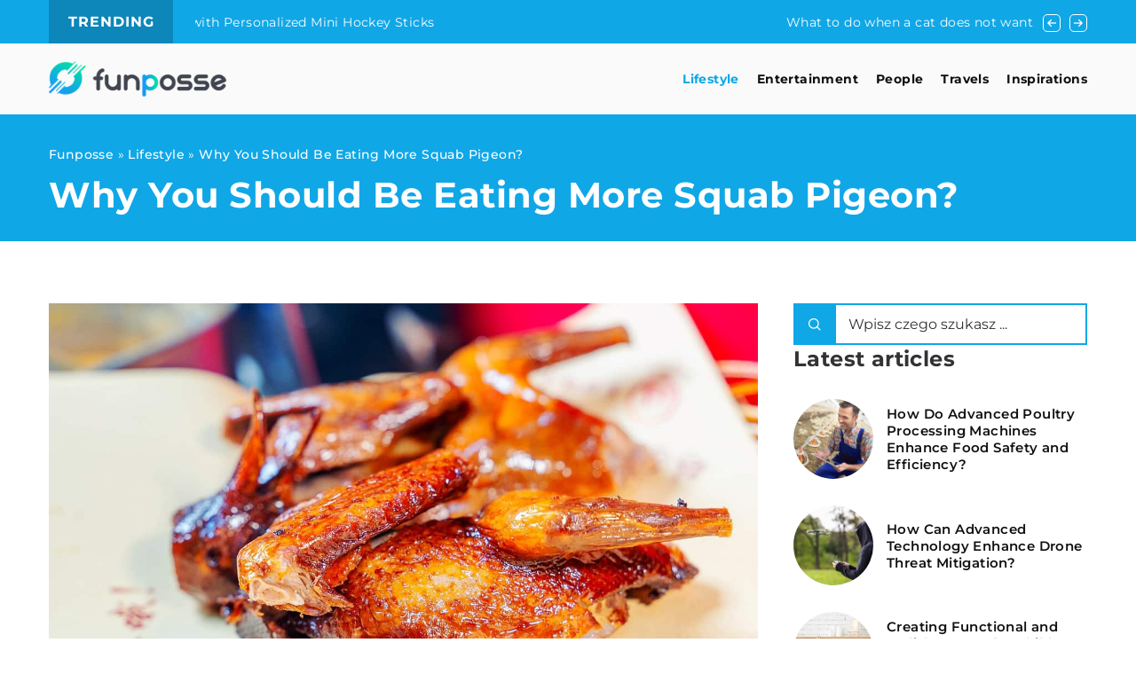

--- FILE ---
content_type: text/html; charset=UTF-8
request_url: https://funposse.com/why-you-should-be-eating-more-squab-pigeon/
body_size: 17657
content:
<!DOCTYPE html>
<html lang="en">
<head><meta charset="UTF-8"><script>if(navigator.userAgent.match(/MSIE|Internet Explorer/i)||navigator.userAgent.match(/Trident\/7\..*?rv:11/i)){var href=document.location.href;if(!href.match(/[?&]nowprocket/)){if(href.indexOf("?")==-1){if(href.indexOf("#")==-1){document.location.href=href+"?nowprocket=1"}else{document.location.href=href.replace("#","?nowprocket=1#")}}else{if(href.indexOf("#")==-1){document.location.href=href+"&nowprocket=1"}else{document.location.href=href.replace("#","&nowprocket=1#")}}}}</script><script>(()=>{class RocketLazyLoadScripts{constructor(){this.v="1.2.6",this.triggerEvents=["keydown","mousedown","mousemove","touchmove","touchstart","touchend","wheel"],this.userEventHandler=this.t.bind(this),this.touchStartHandler=this.i.bind(this),this.touchMoveHandler=this.o.bind(this),this.touchEndHandler=this.h.bind(this),this.clickHandler=this.u.bind(this),this.interceptedClicks=[],this.interceptedClickListeners=[],this.l(this),window.addEventListener("pageshow",(t=>{this.persisted=t.persisted,this.everythingLoaded&&this.m()})),this.CSPIssue=sessionStorage.getItem("rocketCSPIssue"),document.addEventListener("securitypolicyviolation",(t=>{this.CSPIssue||"script-src-elem"!==t.violatedDirective||"data"!==t.blockedURI||(this.CSPIssue=!0,sessionStorage.setItem("rocketCSPIssue",!0))})),document.addEventListener("DOMContentLoaded",(()=>{this.k()})),this.delayedScripts={normal:[],async:[],defer:[]},this.trash=[],this.allJQueries=[]}p(t){document.hidden?t.t():(this.triggerEvents.forEach((e=>window.addEventListener(e,t.userEventHandler,{passive:!0}))),window.addEventListener("touchstart",t.touchStartHandler,{passive:!0}),window.addEventListener("mousedown",t.touchStartHandler),document.addEventListener("visibilitychange",t.userEventHandler))}_(){this.triggerEvents.forEach((t=>window.removeEventListener(t,this.userEventHandler,{passive:!0}))),document.removeEventListener("visibilitychange",this.userEventHandler)}i(t){"HTML"!==t.target.tagName&&(window.addEventListener("touchend",this.touchEndHandler),window.addEventListener("mouseup",this.touchEndHandler),window.addEventListener("touchmove",this.touchMoveHandler,{passive:!0}),window.addEventListener("mousemove",this.touchMoveHandler),t.target.addEventListener("click",this.clickHandler),this.L(t.target,!0),this.S(t.target,"onclick","rocket-onclick"),this.C())}o(t){window.removeEventListener("touchend",this.touchEndHandler),window.removeEventListener("mouseup",this.touchEndHandler),window.removeEventListener("touchmove",this.touchMoveHandler,{passive:!0}),window.removeEventListener("mousemove",this.touchMoveHandler),t.target.removeEventListener("click",this.clickHandler),this.L(t.target,!1),this.S(t.target,"rocket-onclick","onclick"),this.M()}h(){window.removeEventListener("touchend",this.touchEndHandler),window.removeEventListener("mouseup",this.touchEndHandler),window.removeEventListener("touchmove",this.touchMoveHandler,{passive:!0}),window.removeEventListener("mousemove",this.touchMoveHandler)}u(t){t.target.removeEventListener("click",this.clickHandler),this.L(t.target,!1),this.S(t.target,"rocket-onclick","onclick"),this.interceptedClicks.push(t),t.preventDefault(),t.stopPropagation(),t.stopImmediatePropagation(),this.M()}O(){window.removeEventListener("touchstart",this.touchStartHandler,{passive:!0}),window.removeEventListener("mousedown",this.touchStartHandler),this.interceptedClicks.forEach((t=>{t.target.dispatchEvent(new MouseEvent("click",{view:t.view,bubbles:!0,cancelable:!0}))}))}l(t){EventTarget.prototype.addEventListenerWPRocketBase=EventTarget.prototype.addEventListener,EventTarget.prototype.addEventListener=function(e,i,o){"click"!==e||t.windowLoaded||i===t.clickHandler||t.interceptedClickListeners.push({target:this,func:i,options:o}),(this||window).addEventListenerWPRocketBase(e,i,o)}}L(t,e){this.interceptedClickListeners.forEach((i=>{i.target===t&&(e?t.removeEventListener("click",i.func,i.options):t.addEventListener("click",i.func,i.options))})),t.parentNode!==document.documentElement&&this.L(t.parentNode,e)}D(){return new Promise((t=>{this.P?this.M=t:t()}))}C(){this.P=!0}M(){this.P=!1}S(t,e,i){t.hasAttribute&&t.hasAttribute(e)&&(event.target.setAttribute(i,event.target.getAttribute(e)),event.target.removeAttribute(e))}t(){this._(this),"loading"===document.readyState?document.addEventListener("DOMContentLoaded",this.R.bind(this)):this.R()}k(){let t=[];document.querySelectorAll("script[type=rocketlazyloadscript][data-rocket-src]").forEach((e=>{let i=e.getAttribute("data-rocket-src");if(i&&!i.startsWith("data:")){0===i.indexOf("//")&&(i=location.protocol+i);try{const o=new URL(i).origin;o!==location.origin&&t.push({src:o,crossOrigin:e.crossOrigin||"module"===e.getAttribute("data-rocket-type")})}catch(t){}}})),t=[...new Map(t.map((t=>[JSON.stringify(t),t]))).values()],this.T(t,"preconnect")}async R(){this.lastBreath=Date.now(),this.j(this),this.F(this),this.I(),this.W(),this.q(),await this.A(this.delayedScripts.normal),await this.A(this.delayedScripts.defer),await this.A(this.delayedScripts.async);try{await this.U(),await this.H(this),await this.J()}catch(t){console.error(t)}window.dispatchEvent(new Event("rocket-allScriptsLoaded")),this.everythingLoaded=!0,this.D().then((()=>{this.O()})),this.N()}W(){document.querySelectorAll("script[type=rocketlazyloadscript]").forEach((t=>{t.hasAttribute("data-rocket-src")?t.hasAttribute("async")&&!1!==t.async?this.delayedScripts.async.push(t):t.hasAttribute("defer")&&!1!==t.defer||"module"===t.getAttribute("data-rocket-type")?this.delayedScripts.defer.push(t):this.delayedScripts.normal.push(t):this.delayedScripts.normal.push(t)}))}async B(t){if(await this.G(),!0!==t.noModule||!("noModule"in HTMLScriptElement.prototype))return new Promise((e=>{let i;function o(){(i||t).setAttribute("data-rocket-status","executed"),e()}try{if(navigator.userAgent.indexOf("Firefox/")>0||""===navigator.vendor||this.CSPIssue)i=document.createElement("script"),[...t.attributes].forEach((t=>{let e=t.nodeName;"type"!==e&&("data-rocket-type"===e&&(e="type"),"data-rocket-src"===e&&(e="src"),i.setAttribute(e,t.nodeValue))})),t.text&&(i.text=t.text),i.hasAttribute("src")?(i.addEventListener("load",o),i.addEventListener("error",(function(){i.setAttribute("data-rocket-status","failed-network"),e()})),setTimeout((()=>{i.isConnected||e()}),1)):(i.text=t.text,o()),t.parentNode.replaceChild(i,t);else{const i=t.getAttribute("data-rocket-type"),s=t.getAttribute("data-rocket-src");i?(t.type=i,t.removeAttribute("data-rocket-type")):t.removeAttribute("type"),t.addEventListener("load",o),t.addEventListener("error",(i=>{this.CSPIssue&&i.target.src.startsWith("data:")?(console.log("WPRocket: data-uri blocked by CSP -> fallback"),t.removeAttribute("src"),this.B(t).then(e)):(t.setAttribute("data-rocket-status","failed-network"),e())})),s?(t.removeAttribute("data-rocket-src"),t.src=s):t.src="data:text/javascript;base64,"+window.btoa(unescape(encodeURIComponent(t.text)))}}catch(i){t.setAttribute("data-rocket-status","failed-transform"),e()}}));t.setAttribute("data-rocket-status","skipped")}async A(t){const e=t.shift();return e&&e.isConnected?(await this.B(e),this.A(t)):Promise.resolve()}q(){this.T([...this.delayedScripts.normal,...this.delayedScripts.defer,...this.delayedScripts.async],"preload")}T(t,e){var i=document.createDocumentFragment();t.forEach((t=>{const o=t.getAttribute&&t.getAttribute("data-rocket-src")||t.src;if(o&&!o.startsWith("data:")){const s=document.createElement("link");s.href=o,s.rel=e,"preconnect"!==e&&(s.as="script"),t.getAttribute&&"module"===t.getAttribute("data-rocket-type")&&(s.crossOrigin=!0),t.crossOrigin&&(s.crossOrigin=t.crossOrigin),t.integrity&&(s.integrity=t.integrity),i.appendChild(s),this.trash.push(s)}})),document.head.appendChild(i)}j(t){let e={};function i(i,o){return e[o].eventsToRewrite.indexOf(i)>=0&&!t.everythingLoaded?"rocket-"+i:i}function o(t,o){!function(t){e[t]||(e[t]={originalFunctions:{add:t.addEventListener,remove:t.removeEventListener},eventsToRewrite:[]},t.addEventListener=function(){arguments[0]=i(arguments[0],t),e[t].originalFunctions.add.apply(t,arguments)},t.removeEventListener=function(){arguments[0]=i(arguments[0],t),e[t].originalFunctions.remove.apply(t,arguments)})}(t),e[t].eventsToRewrite.push(o)}function s(e,i){let o=e[i];e[i]=null,Object.defineProperty(e,i,{get:()=>o||function(){},set(s){t.everythingLoaded?o=s:e["rocket"+i]=o=s}})}o(document,"DOMContentLoaded"),o(window,"DOMContentLoaded"),o(window,"load"),o(window,"pageshow"),o(document,"readystatechange"),s(document,"onreadystatechange"),s(window,"onload"),s(window,"onpageshow");try{Object.defineProperty(document,"readyState",{get:()=>t.rocketReadyState,set(e){t.rocketReadyState=e},configurable:!0}),document.readyState="loading"}catch(t){console.log("WPRocket DJE readyState conflict, bypassing")}}F(t){let e;function i(e){return t.everythingLoaded?e:e.split(" ").map((t=>"load"===t||0===t.indexOf("load.")?"rocket-jquery-load":t)).join(" ")}function o(o){function s(t){const e=o.fn[t];o.fn[t]=o.fn.init.prototype[t]=function(){return this[0]===window&&("string"==typeof arguments[0]||arguments[0]instanceof String?arguments[0]=i(arguments[0]):"object"==typeof arguments[0]&&Object.keys(arguments[0]).forEach((t=>{const e=arguments[0][t];delete arguments[0][t],arguments[0][i(t)]=e}))),e.apply(this,arguments),this}}o&&o.fn&&!t.allJQueries.includes(o)&&(o.fn.ready=o.fn.init.prototype.ready=function(e){return t.domReadyFired?e.bind(document)(o):document.addEventListener("rocket-DOMContentLoaded",(()=>e.bind(document)(o))),o([])},s("on"),s("one"),t.allJQueries.push(o)),e=o}o(window.jQuery),Object.defineProperty(window,"jQuery",{get:()=>e,set(t){o(t)}})}async H(t){const e=document.querySelector("script[data-webpack]");e&&(await async function(){return new Promise((t=>{e.addEventListener("load",t),e.addEventListener("error",t)}))}(),await t.K(),await t.H(t))}async U(){this.domReadyFired=!0;try{document.readyState="interactive"}catch(t){}await this.G(),document.dispatchEvent(new Event("rocket-readystatechange")),await this.G(),document.rocketonreadystatechange&&document.rocketonreadystatechange(),await this.G(),document.dispatchEvent(new Event("rocket-DOMContentLoaded")),await this.G(),window.dispatchEvent(new Event("rocket-DOMContentLoaded"))}async J(){try{document.readyState="complete"}catch(t){}await this.G(),document.dispatchEvent(new Event("rocket-readystatechange")),await this.G(),document.rocketonreadystatechange&&document.rocketonreadystatechange(),await this.G(),window.dispatchEvent(new Event("rocket-load")),await this.G(),window.rocketonload&&window.rocketonload(),await this.G(),this.allJQueries.forEach((t=>t(window).trigger("rocket-jquery-load"))),await this.G();const t=new Event("rocket-pageshow");t.persisted=this.persisted,window.dispatchEvent(t),await this.G(),window.rocketonpageshow&&window.rocketonpageshow({persisted:this.persisted}),this.windowLoaded=!0}m(){document.onreadystatechange&&document.onreadystatechange(),window.onload&&window.onload(),window.onpageshow&&window.onpageshow({persisted:this.persisted})}I(){const t=new Map;document.write=document.writeln=function(e){const i=document.currentScript;i||console.error("WPRocket unable to document.write this: "+e);const o=document.createRange(),s=i.parentElement;let n=t.get(i);void 0===n&&(n=i.nextSibling,t.set(i,n));const c=document.createDocumentFragment();o.setStart(c,0),c.appendChild(o.createContextualFragment(e)),s.insertBefore(c,n)}}async G(){Date.now()-this.lastBreath>45&&(await this.K(),this.lastBreath=Date.now())}async K(){return document.hidden?new Promise((t=>setTimeout(t))):new Promise((t=>requestAnimationFrame(t)))}N(){this.trash.forEach((t=>t.remove()))}static run(){const t=new RocketLazyLoadScripts;t.p(t)}}RocketLazyLoadScripts.run()})();</script>	

	<!-- Global site tag (gtag.js) - Google Analytics -->
	<script type="rocketlazyloadscript" async data-rocket-src="https://www.googletagmanager.com/gtag/js?id=G-4XME6VJ2J8"></script>
<script type="rocketlazyloadscript">
  window.dataLayer = window.dataLayer || [];
  function gtag(){dataLayer.push(arguments);}
  gtag('js', new Date());

  gtag('config', 'G-4XME6VJ2J8');
</script>
	
	<meta name="viewport" content="width=device-width, initial-scale=1">
		<meta name='robots' content='index, follow, max-image-preview:large, max-snippet:-1, max-video-preview:-1' />

	<!-- This site is optimized with the Yoast SEO plugin v23.4 - https://yoast.com/wordpress/plugins/seo/ -->
	<title>Why You Should Be Eating More Squab Pigeon? - Funposse</title>
	<meta name="description" content="Check out our blog article Why You Should Be Eating More Squab Pigeon? ✔️ Expect a solid dose of accurate and informative content!" />
	<link rel="canonical" href="https://funposse.com/why-you-should-be-eating-more-squab-pigeon/" />
	<meta property="og:locale" content="en_US" />
	<meta property="og:type" content="article" />
	<meta property="og:title" content="Why You Should Be Eating More Squab Pigeon? - Funposse" />
	<meta property="og:description" content="Check out our blog article Why You Should Be Eating More Squab Pigeon? ✔️ Expect a solid dose of accurate and informative content!" />
	<meta property="og:url" content="https://funposse.com/why-you-should-be-eating-more-squab-pigeon/" />
	<meta property="og:site_name" content="Funposse" />
	<meta property="og:image" content="https://funposse.com/wp-content/uploads/2022/09/pigeon-g7d3d262e8_1280.jpg" />
	<meta property="og:image:width" content="1280" />
	<meta property="og:image:height" content="809" />
	<meta property="og:image:type" content="image/jpeg" />
	<meta name="author" content="Anika Harvey" />
	<meta name="twitter:card" content="summary_large_image" />
	<meta name="twitter:label1" content="Written by" />
	<meta name="twitter:data1" content="Anika Harvey" />
	<meta name="twitter:label2" content="Est. reading time" />
	<meta name="twitter:data2" content="4 minutes" />
	<script type="application/ld+json" class="yoast-schema-graph">{"@context":"https://schema.org","@graph":[{"@type":"WebPage","@id":"https://funposse.com/why-you-should-be-eating-more-squab-pigeon/","url":"https://funposse.com/why-you-should-be-eating-more-squab-pigeon/","name":"Why You Should Be Eating More Squab Pigeon? - Funposse","isPartOf":{"@id":"https://funposse.com/#website"},"primaryImageOfPage":{"@id":"https://funposse.com/why-you-should-be-eating-more-squab-pigeon/#primaryimage"},"image":{"@id":"https://funposse.com/why-you-should-be-eating-more-squab-pigeon/#primaryimage"},"thumbnailUrl":"https://funposse.com/wp-content/uploads/2022/09/pigeon-g7d3d262e8_1280.jpg","datePublished":"2022-09-26T07:38:30+00:00","dateModified":"2022-09-26T07:38:32+00:00","description":"Check out our blog article Why You Should Be Eating More Squab Pigeon? ✔️ Expect a solid dose of accurate and informative content!","inLanguage":"en-US","potentialAction":[{"@type":"ReadAction","target":["https://funposse.com/why-you-should-be-eating-more-squab-pigeon/"]}]},{"@type":"ImageObject","inLanguage":"en-US","@id":"https://funposse.com/why-you-should-be-eating-more-squab-pigeon/#primaryimage","url":"https://funposse.com/wp-content/uploads/2022/09/pigeon-g7d3d262e8_1280.jpg","contentUrl":"https://funposse.com/wp-content/uploads/2022/09/pigeon-g7d3d262e8_1280.jpg","width":1280,"height":809},{"@type":"WebSite","@id":"https://funposse.com/#website","url":"https://funposse.com/","name":"Funposse","description":"","potentialAction":[{"@type":"SearchAction","target":{"@type":"EntryPoint","urlTemplate":"https://funposse.com/?s={search_term_string}"},"query-input":{"@type":"PropertyValueSpecification","valueRequired":true,"valueName":"search_term_string"}}],"inLanguage":"en-US"}]}</script>
	<!-- / Yoast SEO plugin. -->


<link rel='dns-prefetch' href='//cdnjs.cloudflare.com' />

<!-- funposse.com is managing ads with Advanced Ads 1.54.1 --><!--noptimize--><script id="funpo-ready">
			window.advanced_ads_ready=function(e,a){a=a||"complete";var d=function(e){return"interactive"===a?"loading"!==e:"complete"===e};d(document.readyState)?e():document.addEventListener("readystatechange",(function(a){d(a.target.readyState)&&e()}),{once:"interactive"===a})},window.advanced_ads_ready_queue=window.advanced_ads_ready_queue||[];		</script>
		<!--/noptimize--><style id='wp-emoji-styles-inline-css' type='text/css'>

	img.wp-smiley, img.emoji {
		display: inline !important;
		border: none !important;
		box-shadow: none !important;
		height: 1em !important;
		width: 1em !important;
		margin: 0 0.07em !important;
		vertical-align: -0.1em !important;
		background: none !important;
		padding: 0 !important;
	}
</style>
<style id='classic-theme-styles-inline-css' type='text/css'>
/*! This file is auto-generated */
.wp-block-button__link{color:#fff;background-color:#32373c;border-radius:9999px;box-shadow:none;text-decoration:none;padding:calc(.667em + 2px) calc(1.333em + 2px);font-size:1.125em}.wp-block-file__button{background:#32373c;color:#fff;text-decoration:none}
</style>
<style id='global-styles-inline-css' type='text/css'>
:root{--wp--preset--aspect-ratio--square: 1;--wp--preset--aspect-ratio--4-3: 4/3;--wp--preset--aspect-ratio--3-4: 3/4;--wp--preset--aspect-ratio--3-2: 3/2;--wp--preset--aspect-ratio--2-3: 2/3;--wp--preset--aspect-ratio--16-9: 16/9;--wp--preset--aspect-ratio--9-16: 9/16;--wp--preset--color--black: #000000;--wp--preset--color--cyan-bluish-gray: #abb8c3;--wp--preset--color--white: #ffffff;--wp--preset--color--pale-pink: #f78da7;--wp--preset--color--vivid-red: #cf2e2e;--wp--preset--color--luminous-vivid-orange: #ff6900;--wp--preset--color--luminous-vivid-amber: #fcb900;--wp--preset--color--light-green-cyan: #7bdcb5;--wp--preset--color--vivid-green-cyan: #00d084;--wp--preset--color--pale-cyan-blue: #8ed1fc;--wp--preset--color--vivid-cyan-blue: #0693e3;--wp--preset--color--vivid-purple: #9b51e0;--wp--preset--gradient--vivid-cyan-blue-to-vivid-purple: linear-gradient(135deg,rgba(6,147,227,1) 0%,rgb(155,81,224) 100%);--wp--preset--gradient--light-green-cyan-to-vivid-green-cyan: linear-gradient(135deg,rgb(122,220,180) 0%,rgb(0,208,130) 100%);--wp--preset--gradient--luminous-vivid-amber-to-luminous-vivid-orange: linear-gradient(135deg,rgba(252,185,0,1) 0%,rgba(255,105,0,1) 100%);--wp--preset--gradient--luminous-vivid-orange-to-vivid-red: linear-gradient(135deg,rgba(255,105,0,1) 0%,rgb(207,46,46) 100%);--wp--preset--gradient--very-light-gray-to-cyan-bluish-gray: linear-gradient(135deg,rgb(238,238,238) 0%,rgb(169,184,195) 100%);--wp--preset--gradient--cool-to-warm-spectrum: linear-gradient(135deg,rgb(74,234,220) 0%,rgb(151,120,209) 20%,rgb(207,42,186) 40%,rgb(238,44,130) 60%,rgb(251,105,98) 80%,rgb(254,248,76) 100%);--wp--preset--gradient--blush-light-purple: linear-gradient(135deg,rgb(255,206,236) 0%,rgb(152,150,240) 100%);--wp--preset--gradient--blush-bordeaux: linear-gradient(135deg,rgb(254,205,165) 0%,rgb(254,45,45) 50%,rgb(107,0,62) 100%);--wp--preset--gradient--luminous-dusk: linear-gradient(135deg,rgb(255,203,112) 0%,rgb(199,81,192) 50%,rgb(65,88,208) 100%);--wp--preset--gradient--pale-ocean: linear-gradient(135deg,rgb(255,245,203) 0%,rgb(182,227,212) 50%,rgb(51,167,181) 100%);--wp--preset--gradient--electric-grass: linear-gradient(135deg,rgb(202,248,128) 0%,rgb(113,206,126) 100%);--wp--preset--gradient--midnight: linear-gradient(135deg,rgb(2,3,129) 0%,rgb(40,116,252) 100%);--wp--preset--font-size--small: 13px;--wp--preset--font-size--medium: 20px;--wp--preset--font-size--large: 36px;--wp--preset--font-size--x-large: 42px;--wp--preset--spacing--20: 0.44rem;--wp--preset--spacing--30: 0.67rem;--wp--preset--spacing--40: 1rem;--wp--preset--spacing--50: 1.5rem;--wp--preset--spacing--60: 2.25rem;--wp--preset--spacing--70: 3.38rem;--wp--preset--spacing--80: 5.06rem;--wp--preset--shadow--natural: 6px 6px 9px rgba(0, 0, 0, 0.2);--wp--preset--shadow--deep: 12px 12px 50px rgba(0, 0, 0, 0.4);--wp--preset--shadow--sharp: 6px 6px 0px rgba(0, 0, 0, 0.2);--wp--preset--shadow--outlined: 6px 6px 0px -3px rgba(255, 255, 255, 1), 6px 6px rgba(0, 0, 0, 1);--wp--preset--shadow--crisp: 6px 6px 0px rgba(0, 0, 0, 1);}:where(.is-layout-flex){gap: 0.5em;}:where(.is-layout-grid){gap: 0.5em;}body .is-layout-flex{display: flex;}.is-layout-flex{flex-wrap: wrap;align-items: center;}.is-layout-flex > :is(*, div){margin: 0;}body .is-layout-grid{display: grid;}.is-layout-grid > :is(*, div){margin: 0;}:where(.wp-block-columns.is-layout-flex){gap: 2em;}:where(.wp-block-columns.is-layout-grid){gap: 2em;}:where(.wp-block-post-template.is-layout-flex){gap: 1.25em;}:where(.wp-block-post-template.is-layout-grid){gap: 1.25em;}.has-black-color{color: var(--wp--preset--color--black) !important;}.has-cyan-bluish-gray-color{color: var(--wp--preset--color--cyan-bluish-gray) !important;}.has-white-color{color: var(--wp--preset--color--white) !important;}.has-pale-pink-color{color: var(--wp--preset--color--pale-pink) !important;}.has-vivid-red-color{color: var(--wp--preset--color--vivid-red) !important;}.has-luminous-vivid-orange-color{color: var(--wp--preset--color--luminous-vivid-orange) !important;}.has-luminous-vivid-amber-color{color: var(--wp--preset--color--luminous-vivid-amber) !important;}.has-light-green-cyan-color{color: var(--wp--preset--color--light-green-cyan) !important;}.has-vivid-green-cyan-color{color: var(--wp--preset--color--vivid-green-cyan) !important;}.has-pale-cyan-blue-color{color: var(--wp--preset--color--pale-cyan-blue) !important;}.has-vivid-cyan-blue-color{color: var(--wp--preset--color--vivid-cyan-blue) !important;}.has-vivid-purple-color{color: var(--wp--preset--color--vivid-purple) !important;}.has-black-background-color{background-color: var(--wp--preset--color--black) !important;}.has-cyan-bluish-gray-background-color{background-color: var(--wp--preset--color--cyan-bluish-gray) !important;}.has-white-background-color{background-color: var(--wp--preset--color--white) !important;}.has-pale-pink-background-color{background-color: var(--wp--preset--color--pale-pink) !important;}.has-vivid-red-background-color{background-color: var(--wp--preset--color--vivid-red) !important;}.has-luminous-vivid-orange-background-color{background-color: var(--wp--preset--color--luminous-vivid-orange) !important;}.has-luminous-vivid-amber-background-color{background-color: var(--wp--preset--color--luminous-vivid-amber) !important;}.has-light-green-cyan-background-color{background-color: var(--wp--preset--color--light-green-cyan) !important;}.has-vivid-green-cyan-background-color{background-color: var(--wp--preset--color--vivid-green-cyan) !important;}.has-pale-cyan-blue-background-color{background-color: var(--wp--preset--color--pale-cyan-blue) !important;}.has-vivid-cyan-blue-background-color{background-color: var(--wp--preset--color--vivid-cyan-blue) !important;}.has-vivid-purple-background-color{background-color: var(--wp--preset--color--vivid-purple) !important;}.has-black-border-color{border-color: var(--wp--preset--color--black) !important;}.has-cyan-bluish-gray-border-color{border-color: var(--wp--preset--color--cyan-bluish-gray) !important;}.has-white-border-color{border-color: var(--wp--preset--color--white) !important;}.has-pale-pink-border-color{border-color: var(--wp--preset--color--pale-pink) !important;}.has-vivid-red-border-color{border-color: var(--wp--preset--color--vivid-red) !important;}.has-luminous-vivid-orange-border-color{border-color: var(--wp--preset--color--luminous-vivid-orange) !important;}.has-luminous-vivid-amber-border-color{border-color: var(--wp--preset--color--luminous-vivid-amber) !important;}.has-light-green-cyan-border-color{border-color: var(--wp--preset--color--light-green-cyan) !important;}.has-vivid-green-cyan-border-color{border-color: var(--wp--preset--color--vivid-green-cyan) !important;}.has-pale-cyan-blue-border-color{border-color: var(--wp--preset--color--pale-cyan-blue) !important;}.has-vivid-cyan-blue-border-color{border-color: var(--wp--preset--color--vivid-cyan-blue) !important;}.has-vivid-purple-border-color{border-color: var(--wp--preset--color--vivid-purple) !important;}.has-vivid-cyan-blue-to-vivid-purple-gradient-background{background: var(--wp--preset--gradient--vivid-cyan-blue-to-vivid-purple) !important;}.has-light-green-cyan-to-vivid-green-cyan-gradient-background{background: var(--wp--preset--gradient--light-green-cyan-to-vivid-green-cyan) !important;}.has-luminous-vivid-amber-to-luminous-vivid-orange-gradient-background{background: var(--wp--preset--gradient--luminous-vivid-amber-to-luminous-vivid-orange) !important;}.has-luminous-vivid-orange-to-vivid-red-gradient-background{background: var(--wp--preset--gradient--luminous-vivid-orange-to-vivid-red) !important;}.has-very-light-gray-to-cyan-bluish-gray-gradient-background{background: var(--wp--preset--gradient--very-light-gray-to-cyan-bluish-gray) !important;}.has-cool-to-warm-spectrum-gradient-background{background: var(--wp--preset--gradient--cool-to-warm-spectrum) !important;}.has-blush-light-purple-gradient-background{background: var(--wp--preset--gradient--blush-light-purple) !important;}.has-blush-bordeaux-gradient-background{background: var(--wp--preset--gradient--blush-bordeaux) !important;}.has-luminous-dusk-gradient-background{background: var(--wp--preset--gradient--luminous-dusk) !important;}.has-pale-ocean-gradient-background{background: var(--wp--preset--gradient--pale-ocean) !important;}.has-electric-grass-gradient-background{background: var(--wp--preset--gradient--electric-grass) !important;}.has-midnight-gradient-background{background: var(--wp--preset--gradient--midnight) !important;}.has-small-font-size{font-size: var(--wp--preset--font-size--small) !important;}.has-medium-font-size{font-size: var(--wp--preset--font-size--medium) !important;}.has-large-font-size{font-size: var(--wp--preset--font-size--large) !important;}.has-x-large-font-size{font-size: var(--wp--preset--font-size--x-large) !important;}
:where(.wp-block-post-template.is-layout-flex){gap: 1.25em;}:where(.wp-block-post-template.is-layout-grid){gap: 1.25em;}
:where(.wp-block-columns.is-layout-flex){gap: 2em;}:where(.wp-block-columns.is-layout-grid){gap: 2em;}
:root :where(.wp-block-pullquote){font-size: 1.5em;line-height: 1.6;}
</style>
<link data-minify="1" rel='stylesheet' id='mainstyle-css' href='https://funposse.com/wp-content/cache/min/1/wp-content/themes/knight-theme/style.css?ver=1726155077' type='text/css' media='all' />
<script type="text/javascript" src="https://funposse.com/wp-includes/js/jquery/jquery.min.js?ver=3.7.1" id="jquery-core-js"></script>
<script type="text/javascript" src="https://funposse.com/wp-includes/js/jquery/jquery-migrate.min.js?ver=3.4.1" id="jquery-migrate-js" data-rocket-defer defer></script>
<script  type="application/ld+json">
        {
          "@context": "https://schema.org",
          "@type": "BreadcrumbList",
          "itemListElement": [{"@type": "ListItem","position": 1,"name": "funposse","item": "https://funposse.com" },{"@type": "ListItem","position": 2,"name": "Lifestyle","item": "https://funposse.com/category/lifestyle/" },{"@type": "ListItem","position": 3,"name": "Why You Should Be Eating More Squab Pigeon?"}]
        }
        </script>    <style>
    @font-face {font-family: 'Montserrat';font-style: normal;font-weight: 400;src: url('https://funposse.com/wp-content/themes/knight-theme/fonts/Montserrat-Regular.ttf');font-display: swap;}
    @font-face {font-family: 'Montserrat';font-style: normal;font-weight: 500;src: url('https://funposse.com/wp-content/themes/knight-theme/fonts/Montserrat-Medium.ttf');font-display: swap;}
    @font-face {font-family: 'Montserrat';font-style: normal;font-weight: 600;src: url('https://funposse.com/wp-content/themes/knight-theme/fonts/Montserrat-SemiBold.ttf');font-display: swap;}
    @font-face {font-family: 'Montserrat';font-style: normal;font-weight: 700;src: url('https://funposse.com/wp-content/themes/knight-theme/fonts/Montserrat-Bold.ttf');font-display: swap;}
    @font-face {font-family: 'Montserrat';font-style: normal;font-weight: 800;src: url('https://funposse.com/wp-content/themes/knight-theme/fonts/Montserrat-ExtraBold.ttf');font-display: swap;}
    </style>
<script  type="application/ld+json">
        {
          "@context": "https://schema.org",
          "@type": "Article",
          "headline": "Why You Should Be Eating More Squab Pigeon?",
          "image": "https://funposse.com/wp-content/uploads/2022/09/pigeon-g7d3d262e8_1280.jpg",
          "datePublished": "2022-09-26",
          "dateModified": "2022-09-26",
          "author": {
            "@type": "Person",
            "name": "Anika Harvey"
          },
           "publisher": {
            "@type": "Organization",
            "name": "Funposse",
            "logo": {
              "@type": "ImageObject",
              "url": "https://funposse.com/wp-content/uploads/2023/12/funposse@3x.png"
            }
          }
          
        }
        </script><link rel="icon" href="https://funposse.com/wp-content/uploads/2020/06/cropped-funokay-logo-1-2-32x32.png" sizes="32x32" />
<link rel="icon" href="https://funposse.com/wp-content/uploads/2020/06/cropped-funokay-logo-1-2-192x192.png" sizes="192x192" />
<link rel="apple-touch-icon" href="https://funposse.com/wp-content/uploads/2020/06/cropped-funokay-logo-1-2-180x180.png" />
<meta name="msapplication-TileImage" content="https://funposse.com/wp-content/uploads/2020/06/cropped-funokay-logo-1-2-270x270.png" />
		<style type="text/css" id="wp-custom-css">
			.k-color-a7a {
    color: #ffffff;
}		</style>
		<noscript><style id="rocket-lazyload-nojs-css">.rll-youtube-player, [data-lazy-src]{display:none !important;}</style></noscript>


</head>

<body class="post-template-default single single-post postid-6306 single-format-standard aa-prefix-funpo-">

<section class="k_bar-post-section k-flex-v-center">
	<div class="k_conatiner k_conatiner-col">
		<div class="k_bar-title k-flex k-flex-v-center k-flex-center">Trending</div>
		<div class="k-bar-container k-flex k-flex-v-center">
			<div class="k_bar-post k-flex k-bar-post-slick"><div class="k_bar-post-item k-flex"><a class="k_post-title" href="https://funposse.com/creating-unique-sports-memorabilia-with-personalized-mini-hockey-sticks/">Creating Unique Sports Memorabilia with Personalized Mini Hockey Sticks</a></div><div class="k_bar-post-item k-flex"><a class="k_post-title" href="https://funposse.com/what-to-do-when-a-cat-does-not-want-to-use-the-litter-box/">What to do when a cat does not want to use the litter box?</a></div><div class="k_bar-post-item k-flex"><a class="k_post-title" href="https://funposse.com/uncovering-cultural-treasures-through-local-festivals-and-traditions/">Uncovering Cultural Treasures Through Local Festivals and Traditions</a></div></div>	
		</div>
	</div>
</section>	
	<header class="k_header">
		<div class="k_conatiner k-flex-between"> 
			<nav id="mainnav" class="mainnav" role="navigation">
				<div class="menu-main-menu-container"><ul id="menu-main-menu" class="menu"><li id="menu-item-624" class="menu-item menu-item-type-taxonomy menu-item-object-category current-post-ancestor current-menu-parent current-post-parent menu-item-has-children menu-item-624"><a href="https://funposse.com/category/lifestyle/">Lifestyle</a>
<ul class="sub-menu">
	<li id="menu-item-806" class="menu-item menu-item-type-custom menu-item-object-custom menu-item-806"><a href="https://funposse.com/category/lifestyle/home-and-garden">Home and garden</a></li>
	<li id="menu-item-807" class="menu-item menu-item-type-custom menu-item-object-custom menu-item-807"><a href="https://funposse.com/category/lifestyle/hobby/">Hobby</a></li>
	<li id="menu-item-808" class="menu-item menu-item-type-custom menu-item-object-custom menu-item-808"><a href="https://funposse.com/category/lifestyle/culinary/">Culinary</a></li>
	<li id="menu-item-809" class="menu-item menu-item-type-custom menu-item-object-custom menu-item-809"><a href="https://funposse.com/category/lifestyle/health/">Health</a></li>
	<li id="menu-item-810" class="menu-item menu-item-type-custom menu-item-object-custom menu-item-810"><a href="https://funposse.com/category/lifestyle/animals/">Animals</a></li>
</ul>
</li>
<li id="menu-item-628" class="menu-item menu-item-type-taxonomy menu-item-object-category menu-item-has-children menu-item-628"><a href="https://funposse.com/category/entertainment/">Entertainment</a>
<ul class="sub-menu">
	<li id="menu-item-811" class="menu-item menu-item-type-custom menu-item-object-custom menu-item-811"><a href="https://funposse.com/category/entertainment/events/">Events</a></li>
	<li id="menu-item-812" class="menu-item menu-item-type-custom menu-item-object-custom menu-item-812"><a href="https://funposse.com/category/entertainment/film/">Film</a></li>
	<li id="menu-item-813" class="menu-item menu-item-type-custom menu-item-object-custom menu-item-813"><a href="https://funposse.com/category/entertainment/books/">Books</a></li>
	<li id="menu-item-814" class="menu-item menu-item-type-custom menu-item-object-custom menu-item-814"><a href="https://funposse.com/category/entertainment/music/">Music</a></li>
</ul>
</li>
<li id="menu-item-626" class="menu-item menu-item-type-taxonomy menu-item-object-category menu-item-626"><a href="https://funposse.com/category/people/">People</a></li>
<li id="menu-item-627" class="menu-item menu-item-type-taxonomy menu-item-object-category menu-item-has-children menu-item-627"><a href="https://funposse.com/category/travels/">Travels</a>
<ul class="sub-menu">
	<li id="menu-item-815" class="menu-item menu-item-type-custom menu-item-object-custom menu-item-815"><a href="https://funposse.com/category/travels/guide/">Guide</a></li>
	<li id="menu-item-817" class="menu-item menu-item-type-custom menu-item-object-custom menu-item-817"><a href="https://funposse.com/category/travels/world/">World</a></li>
</ul>
</li>
<li id="menu-item-625" class="menu-item menu-item-type-taxonomy menu-item-object-category menu-item-625"><a href="https://funposse.com/category/inspirations/">Inspirations</a></li>
</ul></div>			</nav> 
			<div class="k_logo">
								<a href="https://funposse.com/">   
					<img width="500" height="100" src="data:image/svg+xml,%3Csvg%20xmlns='http://www.w3.org/2000/svg'%20viewBox='0%200%20500%20100'%3E%3C/svg%3E" class="logo-main" alt="funposse.com" data-lazy-src="https://funposse.com/wp-content/uploads/2023/12/funposse@3x.png"><noscript><img width="500" height="100" src="https://funposse.com/wp-content/uploads/2023/12/funposse@3x.png" class="logo-main" alt="funposse.com"></noscript>	
				</a>
							</div> 	
			<div class="mobile-menu">
				<div id="btn-menu">
					<svg class="ham hamRotate ham8" viewBox="0 0 100 100" width="80" onclick="this.classList.toggle('active')">
						<path class="line top" d="m 30,33 h 40 c 3.722839,0 7.5,3.126468 7.5,8.578427 0,5.451959 -2.727029,8.421573 -7.5,8.421573 h -20" />
						<path class="line middle"d="m 30,50 h 40" />
						<path class="line bottom" d="m 70,67 h -40 c 0,0 -7.5,-0.802118 -7.5,-8.365747 0,-7.563629 7.5,-8.634253 7.5,-8.634253 h 20" />
					</svg>
				</div>
			</div>
		</div> 
	</header>


			
				


<section class="k_blog_banner k_bg_section k-flex-v-center">
	<div class="k_conatiner k-pt-3 k-pb-3 k_relative k-flex-center">
		<ul id="breadcrumbs" class="k_breadcrumbs"><li class="item-home"><a class="bread-link bread-home" href="https://funposse.com" title="funposse">funposse</a></li><li class="separator separator-home"> &#187; </li><li data-id="4" class="item-cat"><a href="https://funposse.com/category/lifestyle/">Lifestyle</a></li><li class="separator"> &#187; </li><li data-id="5" class="item-current  item-6306"><strong class="bread-current bread-6306" title="Why You Should Be Eating More Squab Pigeon?">Why You Should Be Eating More Squab Pigeon?</strong></li></ul>		<div class="k-flex k-mt-1">
			
			<h1 class="k_page_h1">Why You Should Be Eating More Squab Pigeon?</h1>
			
		</div>
		
	</div>
</section>

<section class="k_text_section k-pt-7 k-pt-5-m">
	<div class="k_conatiner k_conatiner-col">
		
		<div class="k_col-7">

		

		<div class="k_relative k-flex k_img_banner k-mb-3">
			<img width="1280" height="809" src="data:image/svg+xml,%3Csvg%20xmlns='http://www.w3.org/2000/svg'%20viewBox='0%200%201280%20809'%3E%3C/svg%3E" alt="Why You Should Be Eating More Squab Pigeon?" data-lazy-src="https://funposse.com/wp-content/uploads/2022/09/pigeon-g7d3d262e8_1280.jpg"><noscript><img width="1280" height="809" src="https://funposse.com/wp-content/uploads/2022/09/pigeon-g7d3d262e8_1280.jpg" alt="Why You Should Be Eating More Squab Pigeon?"></noscript>			<div class="k_post-single-cat">
				<a href="https://funposse.com/category/lifestyle/culinary/">Culinary</a><a href="https://funposse.com/category/lifestyle/">Lifestyle</a>  
			</div> 
		</div>
		
		<div class="k_meta-single k-mb-3 k-flex k-flex-v-center k_weight-semibold">
				<div class="k_post-single-author">
				
					<div class="k_meta-value k-flex k-flex-v-center">
					
						<a href="https://funposse.com/autor/redaktor-blue-whale-press/">Anika Harvey</a>					</div>
				</div>
				<div class="k_post-single-sep">|</div>
				<div class="k_post-single-date">
					<div class="k_meta-value k-flex k-flex-v-center">
					
						<time>September 26, 2022</time>
					</div>
				</div>
				
				
				 
			</div>
			
			<div class="k-flex k-mb-3">
				<div class="k-post-reading-time">It takes approx. 4 minutes to read this article</div>			</div>

			
			<div class="k_content k_ul">
				
<p>The <strong>squab pigeon</strong> delicacy is commonly found in France and Morocco, as well as many other areas throughout Europe and Asia. In recent years, this delicacy has become more popular in the United States as well, but very few restaurants have it on their menu. The fact that you don’t see it everywhere makes it a rare treat, and therefore worth seeking out! Read on to learn more about the health benefits of eating it and where to get it in your area.</p>



<h3 class="wp-block-heading"><strong>The taste</strong></h3>



<p>It is an unusual delicacy that may take some getting used to. But if you’re looking for a new taste experience, it might be worth a try. The meat has been described as tasting like chicken, but with a richer flavor. <strong>Squab pigeon 12oz-16oz </strong>can be prepared in many different ways &#8211; roasted, grilled, braised, or stewed.<strong> Squab pigeon 12oz-16oz </strong>only contains 112 calories and 4 grams of fat per serving, making it a great option for those seeking lower-calorie entrees. It also provides more protein than most types of poultry, which makes it an excellent choice for people who are trying to maintain a healthy weight.</p>



<h3 class="wp-block-heading"><strong>The health benefits</strong></h3>



<p>It is an often-overlooked animal that has the perfect blend of lean protein, healthy fats, and vitamins and minerals. For one thing, it&#8217;s low in calories and fat, meaning it won&#8217;t make you feel sluggish or unhealthy. It also contains a high level of selenium, which helps with muscle development and wound healing. Selenium is a mineral found mostly in plants and animals, so if you don&#8217;t eat much of either one then you&#8217;re missing out on this mineral!&nbsp;</p>



<p>Squabs also have high levels of niacin (vitamin B3) which helps with the nervous system. Niacin deficiency can lead to weakness, dry skin and hair, mental confusion, and irritability. Luckily, this little bird will help keep those symptoms at bay. One more plus? Their dark meat is filled with iron which assists with energy production as well as maintaining normal function of the blood cells themselves. Iron deficiencies can cause tiredness along with mood swings &#8211; both of which can be avoided by adding some squab to your diet. The best part about all of these health benefits? Unlike other popular poultry meats like chicken or turkey, they aren&#8217;t usually drowned in butter and oil while they cook. Instead, the most common way to prepare them is roasted whole or fried whole (think Southern fried chicken).&nbsp;</p>



<h3 class="wp-block-heading"><strong>How to cook?</strong></h3>



<p>1. Preheat the oven to 350°F and place a rack in the middle of the oven.</p>



<p>2. Remove pigeons from packaging and rinse with cold water. Pat dry with paper towels, then use kitchen shears to cut off the head and feet, making sure not to touch or contaminate the meat with any of your other fingers. Season liberally on both sides with salt and pepper. Heat oil in a large cast-iron skillet over high heat until shimmering hot. Add squabs skin side down, reduce the heat to medium-high, and cook until golden brown (about 3 minutes). Flip birds over; add onions, celery stalks, carrots, garlic cloves, and thyme sprigs. Cook for about 10 minutes, stirring occasionally. Add wine to deglaze the pan, then stir in chicken broth and bring the liquid to a boil.&nbsp;</p>



<p>Transfer squabs back into the skillet with vegetables, cover tightly with foil and bake at 350°F for 20 minutes or until tender when pierced with a fork. Allow cooking liquid to simmer for 10 more minutes uncovered before pouring it through a fine mesh strainer over cooked pigeons in a skillet. Serve immediately.</p>



<h3 class="wp-block-heading"><strong>Final Words</strong></h3>



<p>We hope that this dish can become a new delicacy for you and your family. We recommend cooking the whole pigeon, as opposed to just the breasts or legs. This way, you get the skin and bones as well, which g it a much richer flavor. When cooking it, we recommend using a combination of both butter and olive oil for maximum flavor. So buy <a href="https://stayclassymeats.com/products/poultry-squab-pigeon"><strong>squab pigeon</strong></a> and get cooking.</p>



<p>If you want to best quality<strong> buy squab pigeon</strong> best quality then check out this website. If you haven&#8217;t tried squab yet but are looking for something new for dinner tonight, get cooking! </p>



<p>Main photo: a632963292/pixabay.com</p>
			</div>

						

			
			<div class="k_posts-category k-flex k-mt-5">
				<div class="k-flex k_post-category-title k_uppercase k_weight-bold k_subtitle-24 k-mb-3 k_ls-1">See also</div>
				
				<div class="k_posts_category k-grid k-grid-2 k-gap-30"><div class="k_post_category-item k-flex"><div class="k_post-image k-flex k-mb-1"><a class="k-flex" href="https://funposse.com/do-you-like-cereal-cookies-try-making-them-yourself/" rel="nofollow"><img width="1920" height="1281" src="data:image/svg+xml,%3Csvg%20xmlns='http://www.w3.org/2000/svg'%20viewBox='0%200%201920%201281'%3E%3C/svg%3E" class="attachment-full size-full wp-post-image" alt="Do you like cereal cookies? Try making them yourself!" decoding="async" data-lazy-src="https://funposse.com/wp-content/uploads/2022/01/nathan-dumlao-AO_6utzivow-unsplash.jpg" /><noscript><img width="1920" height="1281" src="https://funposse.com/wp-content/uploads/2022/01/nathan-dumlao-AO_6utzivow-unsplash.jpg" class="attachment-full size-full wp-post-image" alt="Do you like cereal cookies? Try making them yourself!" decoding="async" /></noscript></a></div><div class="k_post-content"><div class="k_post-date k-mb-1"><time>January 10, 2022</time></div><a class="k_post-title k_weight-semibold" href="https://funposse.com/do-you-like-cereal-cookies-try-making-them-yourself/">Do you like cereal cookies? Try making them yourself!</a></div></div><div class="k_post_category-item k-flex"><div class="k_post-image k-flex k-mb-1"><a class="k-flex" href="https://funposse.com/enjoying-crossvilles-heritage-pork-meat-delicious-dishes-youll-love/" rel="nofollow"><img width="2560" height="1707" src="data:image/svg+xml,%3Csvg%20xmlns='http://www.w3.org/2000/svg'%20viewBox='0%200%202560%201707'%3E%3C/svg%3E" class="attachment-full size-full wp-post-image" alt="Enjoying Crossville&#8217;s Heritage Pork Meat: Delicious Dishes You&#8217;ll Love" decoding="async" data-lazy-src="https://funposse.com/wp-content/uploads/2023/04/pexels-tim-douglas-6210933-scaled.jpg" /><noscript><img width="2560" height="1707" src="https://funposse.com/wp-content/uploads/2023/04/pexels-tim-douglas-6210933-scaled.jpg" class="attachment-full size-full wp-post-image" alt="Enjoying Crossville&#8217;s Heritage Pork Meat: Delicious Dishes You&#8217;ll Love" decoding="async" /></noscript></a></div><div class="k_post-content"><div class="k_post-date k-mb-1"><time>April 17, 2023</time></div><a class="k_post-title k_weight-semibold" href="https://funposse.com/enjoying-crossvilles-heritage-pork-meat-delicious-dishes-youll-love/">Enjoying Crossville&#8217;s Heritage Pork Meat: Delicious Dishes You&#8217;ll Love</a></div></div><div class="k_post_category-item k-flex"><div class="k_post-image k-flex k-mb-1"><a class="k-flex" href="https://funposse.com/best-recipes-for-vege-pizza/" rel="nofollow"><img width="1920" height="1289" src="data:image/svg+xml,%3Csvg%20xmlns='http://www.w3.org/2000/svg'%20viewBox='0%200%201920%201289'%3E%3C/svg%3E" class="attachment-full size-full wp-post-image" alt="Best Recipes for Vege Pizza" decoding="async" data-lazy-src="https://funposse.com/wp-content/uploads/2021/03/quin-engle-lHUdfk5WGXc-unsplash.jpg" /><noscript><img width="1920" height="1289" src="https://funposse.com/wp-content/uploads/2021/03/quin-engle-lHUdfk5WGXc-unsplash.jpg" class="attachment-full size-full wp-post-image" alt="Best Recipes for Vege Pizza" decoding="async" /></noscript></a></div><div class="k_post-content"><div class="k_post-date k-mb-1"><time>March 16, 2021</time></div><a class="k_post-title k_weight-semibold" href="https://funposse.com/best-recipes-for-vege-pizza/">Best Recipes for Vege Pizza</a></div></div><div class="k_post_category-item k-flex"><div class="k_post-image k-flex k-mb-1"><a class="k-flex" href="https://funposse.com/dont-have-an-idea-for-a-quick-dinner-make-these-pasta-dishes-in-just-a-few-moments/" rel="nofollow"><img width="1920" height="1280" src="data:image/svg+xml,%3Csvg%20xmlns='http://www.w3.org/2000/svg'%20viewBox='0%200%201920%201280'%3E%3C/svg%3E" class="attachment-full size-full wp-post-image" alt="Don&#8217;t have an idea for a quick dinner? Make these pasta dishes in just a few moments!" decoding="async" data-lazy-src="https://funposse.com/wp-content/uploads/2021/11/bozhin-karaivanov-m5Ft3bsalhQ-unsplash.jpg" /><noscript><img width="1920" height="1280" src="https://funposse.com/wp-content/uploads/2021/11/bozhin-karaivanov-m5Ft3bsalhQ-unsplash.jpg" class="attachment-full size-full wp-post-image" alt="Don&#8217;t have an idea for a quick dinner? Make these pasta dishes in just a few moments!" decoding="async" /></noscript></a></div><div class="k_post-content"><div class="k_post-date k-mb-1"><time>November 22, 2021</time></div><a class="k_post-title k_weight-semibold" href="https://funposse.com/dont-have-an-idea-for-a-quick-dinner-make-these-pasta-dishes-in-just-a-few-moments/">Don&#8217;t have an idea for a quick dinner? Make these pasta dishes in just a few moments!</a></div></div></div>	
				
			</div>

			<div class="k_comments_section k-pt-5 k-pb-7">
				
				

 

<div class="k_comments">
    	<div id="respond" class="comment-respond">
		<div class="k_form-title k_subtitle-24 k_uppercase k_weight-bold k-mb-4 k_ls-2">Add comment <small><a rel="nofollow" id="cancel-comment-reply-link" href="/why-you-should-be-eating-more-squab-pigeon/#respond" style="display:none;">Cancel reply</a></small></div><form action="https://funposse.com/wp-comments-post.php" method="post" id="commentform" class="comment-form" novalidate><p class="comment-notes"><span id="email-notes">Your email address will not be published.</span> <span class="required-field-message">Required fields are marked <span class="required">*</span></span></p><p class="comment-form-comment"><label for="comment">Comment</label><textarea id="comment" required="required" name="comment" cols="45" rows="5" placeholder="Your comment" aria-required="true"></textarea></p><p class="comment-form-author"><label for="author">Name</label> <span class="required">*</span><input id="author" name="author" type="text" value="" size="30" aria-required='true' placeholder="Name" /></p>
<p class="comment-form-email"><label for="email">E-mail</label> <span class="required">*</span><input id="email" name="email" type="text" value="" size="30" aria-required='true' placeholder="E-mail" /></p>
<p class="comment-form-url"><label for="url">Website</label><input id="url" name="url" type="text" value="" size="30"  placeholder="Website"/></p>
<p class="comment-form-cookies-consent"><input id="wp-comment-cookies-consent" name="wp-comment-cookies-consent" type="checkbox" value="yes"Array /><label for="wp-comment-cookies-consent">Remember</label></p>
<p class="aiowps-captcha hide-when-displaying-tfa-input"><label for="aiowps-captcha-answer">Please enter an answer in digits:</label><div class="aiowps-captcha-equation hide-when-displaying-tfa-input"><strong>four &#215; two = <input type="hidden" name="aiowps-captcha-string-info" class="aiowps-captcha-string-info" value="wsnnqx5f8m" /><input type="hidden" name="aiowps-captcha-temp-string" class="aiowps-captcha-temp-string" value="1768965360" /><input type="text" size="2" class="aiowps-captcha-answer" name="aiowps-captcha-answer" value="" autocomplete="off" /></strong></div></p><p class="form-submit"><input name="submit" type="submit" id="submit" class="submit" value="Submit" /> <input type='hidden' name='comment_post_ID' value='6306' id='comment_post_ID' />
<input type='hidden' name='comment_parent' id='comment_parent' value='0' />
</p> <p class="comment-form-aios-antibot-keys"><input type="hidden" name="nyztv30g" value="7ubjf27fei04" ><input type="hidden" name="7mjiq59z" value="2su767a15qdb" ><input type="hidden" name="xgp2eziu" value="ube675fbwbd5" ></p></form>	</div><!-- #respond -->
	


     
</div>					
			</div>	

			
		</div>
		<div class="k_col-3 k-pb-7 k-flex k-gap-50 k-flex-v-start">

			<div class="k_search-form k-flex ">
	<form  class="k-flex k-flex-v-center k_relative" method="get" action="https://funposse.com/">
		<input class="k_search-input" type="text" name="s" placeholder="Wpisz czego szukasz ..." value="">
		<button class="k_search-btn" type="submit" aria-label="Search"></button>
	</form>
</div>

			<div class="k_blog-post-recent k-flex">
				
				<div class="k_blog-post-recent-title k-third-color k_subtitle-24">Latest articles</div>
				<div class="k_recent-post k-flex"><div class="k_recent-item k-flex k-mt-3"><div class="k_post-image"><a class="k-flex" href="https://funposse.com/how-do-advanced-poultry-processing-machines-enhance-food-safety-and-efficiency/" rel="nofollow"><img width="626" height="420" src="data:image/svg+xml,%3Csvg%20xmlns='http://www.w3.org/2000/svg'%20viewBox='0%200%20626%20420'%3E%3C/svg%3E" alt="How Do Advanced Poultry Processing Machines Enhance Food Safety and Efficiency?" data-lazy-src="https://funposse.com/wp-content/uploads/2025/12/young-farmer-taking-care-his-business_329181-15979.jpg"><noscript><img width="626" height="420" src="https://funposse.com/wp-content/uploads/2025/12/young-farmer-taking-care-his-business_329181-15979.jpg" alt="How Do Advanced Poultry Processing Machines Enhance Food Safety and Efficiency?" loading="lazy"></noscript></a></div><div class="k_post-content"><a class="k_post-title" href="https://funposse.com/how-do-advanced-poultry-processing-machines-enhance-food-safety-and-efficiency/">How Do Advanced Poultry Processing Machines Enhance Food Safety and Efficiency?</a></div></div><div class="k_recent-item k-flex k-mt-3"><div class="k_post-image"><a class="k-flex" href="https://funposse.com/how-can-advanced-technology-enhance-drone-threat-mitigation/" rel="nofollow"><img width="626" height="417" src="data:image/svg+xml,%3Csvg%20xmlns='http://www.w3.org/2000/svg'%20viewBox='0%200%20626%20417'%3E%3C/svg%3E" alt="How Can Advanced Technology Enhance Drone Threat Mitigation?" data-lazy-src="https://funposse.com/wp-content/uploads/2025/12/young-man-with-mask-use-remote-control-drone-natural-landscape_231208-10463.jpg"><noscript><img width="626" height="417" src="https://funposse.com/wp-content/uploads/2025/12/young-man-with-mask-use-remote-control-drone-natural-landscape_231208-10463.jpg" alt="How Can Advanced Technology Enhance Drone Threat Mitigation?" loading="lazy"></noscript></a></div><div class="k_post-content"><a class="k_post-title" href="https://funposse.com/how-can-advanced-technology-enhance-drone-threat-mitigation/">How Can Advanced Technology Enhance Drone Threat Mitigation?</a></div></div><div class="k_recent-item k-flex k-mt-3"><div class="k_post-image"><a class="k-flex" href="https://funposse.com/creating-functional-and-stylish-spaces-for-children-with-clever-storage-solutions/" rel="nofollow"><img width="626" height="411" src="data:image/svg+xml,%3Csvg%20xmlns='http://www.w3.org/2000/svg'%20viewBox='0%200%20626%20411'%3E%3C/svg%3E" alt="Creating Functional and Stylish Spaces for Children with Clever Storage Solutions" data-lazy-src="https://funposse.com/wp-content/uploads/2025/12/shelf-room_1098-15118.jpg"><noscript><img width="626" height="411" src="https://funposse.com/wp-content/uploads/2025/12/shelf-room_1098-15118.jpg" alt="Creating Functional and Stylish Spaces for Children with Clever Storage Solutions" loading="lazy"></noscript></a></div><div class="k_post-content"><a class="k_post-title" href="https://funposse.com/creating-functional-and-stylish-spaces-for-children-with-clever-storage-solutions/">Creating Functional and Stylish Spaces for Children with Clever Storage Solutions</a></div></div><div class="k_recent-item k-flex k-mt-3"><div class="k_post-image"><a class="k-flex" href="https://funposse.com/what-can-you-discover-on-a-royal-route-walking-tour/" rel="nofollow"><img width="626" height="418" src="data:image/svg+xml,%3Csvg%20xmlns='http://www.w3.org/2000/svg'%20viewBox='0%200%20626%20418'%3E%3C/svg%3E" alt="What Can You Discover on a Royal Route Walking Tour?" data-lazy-src="https://funposse.com/wp-content/uploads/2025/12/people-space-traveling-concept_23-2150189048.jpg"><noscript><img width="626" height="418" src="https://funposse.com/wp-content/uploads/2025/12/people-space-traveling-concept_23-2150189048.jpg" alt="What Can You Discover on a Royal Route Walking Tour?" loading="lazy"></noscript></a></div><div class="k_post-content"><a class="k_post-title" href="https://funposse.com/what-can-you-discover-on-a-royal-route-walking-tour/">What Can You Discover on a Royal Route Walking Tour?</a></div></div><div class="k_recent-item k-flex k-mt-3"><div class="k_post-image"><a class="k-flex" href="https://funposse.com/navigating-the-visa-process-for-international-students-in-poland/" rel="nofollow"><img width="626" height="235" src="data:image/svg+xml,%3Csvg%20xmlns='http://www.w3.org/2000/svg'%20viewBox='0%200%20626%20235'%3E%3C/svg%3E" alt="Navigating the Visa Process for International Students in Poland" data-lazy-src="https://funposse.com/wp-content/uploads/2025/12/young-redhead-woman-sits-stairs-outdoors-waves-hand-smartphone-camera-video-chats-with_1258-196904.jpg"><noscript><img width="626" height="235" src="https://funposse.com/wp-content/uploads/2025/12/young-redhead-woman-sits-stairs-outdoors-waves-hand-smartphone-camera-video-chats-with_1258-196904.jpg" alt="Navigating the Visa Process for International Students in Poland" loading="lazy"></noscript></a></div><div class="k_post-content"><a class="k_post-title" href="https://funposse.com/navigating-the-visa-process-for-international-students-in-poland/">Navigating the Visa Process for International Students in Poland</a></div></div></div>	
			</div>
			
				

						
			<div class="k_blog-cat-post k-gap-30 k-flex k-sticky">
				<div class="k-cat-name k-flex k-third-color k_subtitle-24">Recommended articles</div><div class="k-cat-post-slick k-flex"><div class="k_post-cat-sidebar k-flex k_relative"><div class="k_post-image k-flex k-mb-15"><a class="k-flex" href="https://funposse.com/how-to-pack-for-a-backpacking-trip/" rel="nofollow"><img width="1919" height="1673" src="data:image/svg+xml,%3Csvg%20xmlns='http://www.w3.org/2000/svg'%20viewBox='0%200%201919%201673'%3E%3C/svg%3E" class="attachment-full size-full wp-post-image" alt="How to pack for a backpacking trip?" decoding="async" data-lazy-src="https://funposse.com/wp-content/uploads/2022/08/engin-akyurt-KdqUaN_YA0c-unsplash-1.jpg" /><noscript><img width="1919" height="1673" src="https://funposse.com/wp-content/uploads/2022/08/engin-akyurt-KdqUaN_YA0c-unsplash-1.jpg" class="attachment-full size-full wp-post-image" alt="How to pack for a backpacking trip?" decoding="async" /></noscript></a><div class="k_post-category"><span class="k-color-guide">Guide</span><span class="k-color-travels">Travels</span></div></div><div class="k_post-content"><div class="k_post-header k-flex k-flex-v-center k-gap-10-5"><div class="k_post-author k_weight-semibold">Anika Harvey</div><div class="k_post-sep">|</div><div class="k_post-date"><time>August 16, 2022</time></div></div><a class="k_post-title" href="https://funposse.com/how-to-pack-for-a-backpacking-trip/">How to pack for a backpacking trip?</a><div class="k_post-excerpt k-mt-1 k-second-color"> Folding things into a backpack has never been so easy! Check out our instructions and get ready to travel!
</div></div></div><div class="k_post-cat-sidebar k-flex k_relative"><div class="k_post-image k-flex k-mb-15"><a class="k-flex" href="https://funposse.com/get-your-groove-on-with-rave-diffraction-glasses/" rel="nofollow"><img width="1920" height="1280" src="data:image/svg+xml,%3Csvg%20xmlns='http://www.w3.org/2000/svg'%20viewBox='0%200%201920%201280'%3E%3C/svg%3E" class="attachment-full size-full wp-post-image" alt="Get Your Groove On With Rave Diffraction Glasses!" decoding="async" data-lazy-src="https://funposse.com/wp-content/uploads/2022/09/pawel-szvmanski-jxsBYSVJRjg-unsplash.jpg" /><noscript><img width="1920" height="1280" src="https://funposse.com/wp-content/uploads/2022/09/pawel-szvmanski-jxsBYSVJRjg-unsplash.jpg" class="attachment-full size-full wp-post-image" alt="Get Your Groove On With Rave Diffraction Glasses!" decoding="async" /></noscript></a><div class="k_post-category"><span class="k-color-inspirations">Inspirations</span></div></div><div class="k_post-content"><div class="k_post-header k-flex k-flex-v-center k-gap-10-5"><div class="k_post-author k_weight-semibold">Anika Harvey</div><div class="k_post-sep">|</div><div class="k_post-date"><time>September 21, 2022</time></div></div><a class="k_post-title" href="https://funposse.com/get-your-groove-on-with-rave-diffraction-glasses/">Get Your Groove On With Rave Diffraction Glasses!</a><div class="k_post-excerpt k-mt-1 k-second-color"> When you’re at an event like Electric Daisy Carnival or Lightning in a Bottle, the last thing you want to worry about is whether or not you will be able to see the show. Yet, many of us have experienced the challenge of trying to enjoy the massive light shows and intricate laser effects with our naked eyes only to find ourselves blinded by the colourful array of lights before us. Fortunately, there’s a solution! </div></div></div><div class="k_post-cat-sidebar k-flex k_relative"><div class="k_post-image k-flex k-mb-15"><a class="k-flex" href="https://funposse.com/best-recipes-for-vege-pizza/" rel="nofollow"><img width="1920" height="1289" src="data:image/svg+xml,%3Csvg%20xmlns='http://www.w3.org/2000/svg'%20viewBox='0%200%201920%201289'%3E%3C/svg%3E" class="attachment-full size-full wp-post-image" alt="Best Recipes for Vege Pizza" decoding="async" data-lazy-src="https://funposse.com/wp-content/uploads/2021/03/quin-engle-lHUdfk5WGXc-unsplash.jpg" /><noscript><img width="1920" height="1289" src="https://funposse.com/wp-content/uploads/2021/03/quin-engle-lHUdfk5WGXc-unsplash.jpg" class="attachment-full size-full wp-post-image" alt="Best Recipes for Vege Pizza" decoding="async" /></noscript></a><div class="k_post-category"><span class="k-color-culinary">Culinary</span></div></div><div class="k_post-content"><div class="k_post-header k-flex k-flex-v-center k-gap-10-5"><div class="k_post-author k_weight-semibold">Anika Harvey</div><div class="k_post-sep">|</div><div class="k_post-date"><time>March 16, 2021</time></div></div><a class="k_post-title" href="https://funposse.com/best-recipes-for-vege-pizza/">Best Recipes for Vege Pizza</a><div class="k_post-excerpt k-mt-1 k-second-color"> Do you love eating pizza? Are you wondering how to prepare it at home? If so, be sure to try our recipes!</div></div></div></div>			</div>	

						
			
		</div> 

		
	</div>
</section>





		
	 




<footer>	
<section id="knight-widget" class="k-pt-7 k-pb-7"><div class="k_conatiner k_conatiner-col k-flex-v-start k-gap-50-30"><div class="knight-widget-item k_col-3 k-flex"><div id="text-8" class="knight-widget widget_text">			<div class="textwidget"><div class="k-flex k-mb-2 k-footer-logo"><img width="500" height="100" decoding="async" src="data:image/svg+xml,%3Csvg%20xmlns='http://www.w3.org/2000/svg'%20viewBox='0%200%20500%20100'%3E%3C/svg%3E" alt="funposse.com" data-lazy-src="https://funposse.com/wp-content/uploads/2023/12/funposse@3x.png" /><noscript><img width="500" height="100" decoding="async" src="https://funposse.com/wp-content/uploads/2023/12/funposse@3x.png" alt="funposse.com" /></noscript></div>

</div>
		</div></div><div class="knight-widget-item k_col-7 k-flex"><div class="knight-widget-title">Popular articles</div><div class="k_recent-post k-flex"><div class="k_recent-item k-flex k-mt-3"><div class="k_post-image"><a class="k-flex" href="https://funposse.com/maximizing-productivity-and-comfort-on-business-trips/" rel="nofollow"><img width="626" height="418" src="data:image/svg+xml,%3Csvg%20xmlns='http://www.w3.org/2000/svg'%20viewBox='0%200%20626%20418'%3E%3C/svg%3E" alt="Maximizing Productivity and Comfort on Business Trips" data-lazy-src="https://funposse.com/wp-content/uploads/2025/10/senior-man-looking-through-his-laptop_23-2148404299.jpg"><noscript><img width="626" height="418" src="https://funposse.com/wp-content/uploads/2025/10/senior-man-looking-through-his-laptop_23-2148404299.jpg" alt="Maximizing Productivity and Comfort on Business Trips" loading="lazy"></noscript></a></div><div class="k_post-content"><a class="k_post-title" href="https://funposse.com/maximizing-productivity-and-comfort-on-business-trips/">Maximizing Productivity and Comfort on Business Trips</a></div></div><div class="k_recent-item k-flex k-mt-3"><div class="k_post-image"><a class="k-flex" href="https://funposse.com/enhancing-security-measures-with-anti-drone-technology/" rel="nofollow"><img width="626" height="417" src="data:image/svg+xml,%3Csvg%20xmlns='http://www.w3.org/2000/svg'%20viewBox='0%200%20626%20417'%3E%3C/svg%3E" alt="Enhancing Security Measures with Anti-Drone Technology" data-lazy-src="https://funposse.com/wp-content/uploads/2025/10/person-controlling-drone-with-remote_181624-8874.jpg"><noscript><img width="626" height="417" src="https://funposse.com/wp-content/uploads/2025/10/person-controlling-drone-with-remote_181624-8874.jpg" alt="Enhancing Security Measures with Anti-Drone Technology" loading="lazy"></noscript></a></div><div class="k_post-content"><a class="k_post-title" href="https://funposse.com/enhancing-security-measures-with-anti-drone-technology/">Enhancing Security Measures with Anti-Drone Technology</a></div></div><div class="k_recent-item k-flex k-mt-3"><div class="k_post-image"><a class="k-flex" href="https://funposse.com/maximizing-cleaning-efficiency-with-walk-behind-scrubbers-from-sanitmax/" rel="nofollow"><img width="626" height="417" src="data:image/svg+xml,%3Csvg%20xmlns='http://www.w3.org/2000/svg'%20viewBox='0%200%20626%20417'%3E%3C/svg%3E" alt="Maximizing cleaning efficiency with walk-behind scrubbers from SANITMAX" data-lazy-src="https://funposse.com/wp-content/uploads/2024/08/picture-young-businessman-s-yellow-shoes-motley-umbrella-rainy-street_176420-6212.jpg"><noscript><img width="626" height="417" src="https://funposse.com/wp-content/uploads/2024/08/picture-young-businessman-s-yellow-shoes-motley-umbrella-rainy-street_176420-6212.jpg" alt="Maximizing cleaning efficiency with walk-behind scrubbers from SANITMAX" loading="lazy"></noscript></a></div><div class="k_post-content"><a class="k_post-title" href="https://funposse.com/maximizing-cleaning-efficiency-with-walk-behind-scrubbers-from-sanitmax/">Maximizing cleaning efficiency with walk-behind scrubbers from SANITMAX</a></div></div><div class="k_recent-item k-flex k-mt-3"><div class="k_post-image"><a class="k-flex" href="https://funposse.com/enhancing-business-communication-with-automated-messaging-solutions/" rel="nofollow"><img width="626" height="417" src="data:image/svg+xml,%3Csvg%20xmlns='http://www.w3.org/2000/svg'%20viewBox='0%200%20626%20417'%3E%3C/svg%3E" alt="Enhancing Business Communication with Automated Messaging Solutions" data-lazy-src="https://funposse.com/wp-content/uploads/2025/11/close-up-it-staff-members-using-device-review-firewall-rules_482257-122477.jpg"><noscript><img width="626" height="417" src="https://funposse.com/wp-content/uploads/2025/11/close-up-it-staff-members-using-device-review-firewall-rules_482257-122477.jpg" alt="Enhancing Business Communication with Automated Messaging Solutions" loading="lazy"></noscript></a></div><div class="k_post-content"><a class="k_post-title" href="https://funposse.com/enhancing-business-communication-with-automated-messaging-solutions/">Enhancing Business Communication with Automated Messaging Solutions</a></div></div></div></div><div class="knight-widget-item k_col-5 k-flex k-footer-cat"><div id="nav_menu-5" class="knight-widget widget_nav_menu"><div class="knight-widget-title">Categories</div><div class="menu-categories-container"><ul id="menu-categories" class="menu"><li id="menu-item-6597" class="menu-item menu-item-type-taxonomy menu-item-object-category current-post-ancestor current-menu-parent current-post-parent menu-item-6597"><a href="https://funposse.com/category/lifestyle/">Lifestyle</a></li>
<li id="menu-item-6598" class="menu-item menu-item-type-taxonomy menu-item-object-category menu-item-6598"><a href="https://funposse.com/category/entertainment/">Entertainment</a></li>
<li id="menu-item-6599" class="menu-item menu-item-type-taxonomy menu-item-object-category menu-item-6599"><a href="https://funposse.com/category/people/">People</a></li>
<li id="menu-item-6600" class="menu-item menu-item-type-taxonomy menu-item-object-category menu-item-6600"><a href="https://funposse.com/category/travels/">Travels</a></li>
<li id="menu-item-6601" class="menu-item menu-item-type-taxonomy menu-item-object-category menu-item-6601"><a href="https://funposse.com/category/inspirations/">Inspirations</a></li>
</ul></div></div></div><div class="knight-widget-item k_col-5 k-flex k-footer-cat"><div id="nav_menu-4" class="knight-widget widget_nav_menu"><div class="knight-widget-title">Navigation</div><div class="menu-navigation-container"><ul id="menu-navigation" class="menu"><li id="menu-item-6602" class="menu-item menu-item-type-post_type menu-item-object-page menu-item-6602"><a rel="nofollow" href="https://funposse.com/privacy-policy/">Privacy policy</a></li>
<li id="menu-item-6603" class="menu-item menu-item-type-post_type menu-item-object-page menu-item-6603"><a href="https://funposse.com/contact/">Contact</a></li>
</ul></div></div></div></div></section><section id="knight-after-widget"><div class="k_conatiner k-pt-7 k-pb-7"><div id="text-9" class="knight-widget widget_text">			<div class="textwidget"><p class="k-color-a7a k_subtitle-14">funposse.com © 2023. All rights reserved.</p>
<p class="k-color-a7a k_subtitle-14">We use cookies on our website. Using the website without changing the cookie settings means that they will be placed on your terminal equipment. You can change the settings at any time. More details on the <a href="https://funposse.com/privacy-policy/" rel="nofollow">Privacy Policy</a> page.</p>
</div>
		</div></div></section>
</footer>


        
    <script data-minify="1" type="text/javascript" src="https://funposse.com/wp-content/cache/min/1/ajax/libs/jquery-validate/1.19.0/jquery.validate.min.js?ver=1726155078" data-rocket-defer defer></script>
    <script type="rocketlazyloadscript" data-rocket-type="text/javascript">
     jQuery(document).ready(function($) {
        $('#commentform').validate({
            rules: {
                author: {
                    required: true,
                    minlength: 2
                },

                email: {
                    required: true,
                    email: true
                },

                comment: {
                    required: true,
                    minlength: 20
                }
                
            },

            messages: {
                author: "Please enter your name.",
                email: "Please enter your email address.",
                comment: "Please enter a comment."
                
            },

            errorElement: "div",
            errorPlacement: function(error, element) {
                element.after(error);
            }

        });
    });    
    </script>
    <script data-minify="1" type="text/javascript" src="https://funposse.com/wp-content/cache/min/1/wp-content/themes/knight-theme/js/knight-script.js?ver=1726155078" id="scripts-js"></script>
<script type="text/javascript" src="https://funposse.com/wp-content/themes/knight-theme/js/slick.min.js?ver=1.0" id="slick-js" data-rocket-defer defer></script>
<script data-minify="1" type="text/javascript" src="https://funposse.com/wp-content/cache/min/1/ajax/libs/jquery-autocomplete/1.0.7/jquery.auto-complete.min.js?ver=1726155078" id="jquery-auto-complete-js" data-rocket-defer defer></script>
<script type="text/javascript" id="global-js-extra">
/* <![CDATA[ */
var global = {"ajax":"https:\/\/funposse.com\/wp-admin\/admin-ajax.php"};
/* ]]> */
</script>
<script data-minify="1" type="text/javascript" src="https://funposse.com/wp-content/cache/min/1/wp-content/themes/knight-theme/js/global.js?ver=1726155078" id="global-js" data-rocket-defer defer></script>
<!--noptimize--><script type="rocketlazyloadscript">!function(){window.advanced_ads_ready_queue=window.advanced_ads_ready_queue||[],advanced_ads_ready_queue.push=window.advanced_ads_ready;for(var d=0,a=advanced_ads_ready_queue.length;d<a;d++)advanced_ads_ready(advanced_ads_ready_queue[d])}();</script><!--/noptimize--><script>window.lazyLoadOptions=[{elements_selector:"img[data-lazy-src],.rocket-lazyload,iframe[data-lazy-src]",data_src:"lazy-src",data_srcset:"lazy-srcset",data_sizes:"lazy-sizes",class_loading:"lazyloading",class_loaded:"lazyloaded",threshold:300,callback_loaded:function(element){if(element.tagName==="IFRAME"&&element.dataset.rocketLazyload=="fitvidscompatible"){if(element.classList.contains("lazyloaded")){if(typeof window.jQuery!="undefined"){if(jQuery.fn.fitVids){jQuery(element).parent().fitVids()}}}}}},{elements_selector:".rocket-lazyload",data_src:"lazy-src",data_srcset:"lazy-srcset",data_sizes:"lazy-sizes",class_loading:"lazyloading",class_loaded:"lazyloaded",threshold:300,}];window.addEventListener('LazyLoad::Initialized',function(e){var lazyLoadInstance=e.detail.instance;if(window.MutationObserver){var observer=new MutationObserver(function(mutations){var image_count=0;var iframe_count=0;var rocketlazy_count=0;mutations.forEach(function(mutation){for(var i=0;i<mutation.addedNodes.length;i++){if(typeof mutation.addedNodes[i].getElementsByTagName!=='function'){continue}
if(typeof mutation.addedNodes[i].getElementsByClassName!=='function'){continue}
images=mutation.addedNodes[i].getElementsByTagName('img');is_image=mutation.addedNodes[i].tagName=="IMG";iframes=mutation.addedNodes[i].getElementsByTagName('iframe');is_iframe=mutation.addedNodes[i].tagName=="IFRAME";rocket_lazy=mutation.addedNodes[i].getElementsByClassName('rocket-lazyload');image_count+=images.length;iframe_count+=iframes.length;rocketlazy_count+=rocket_lazy.length;if(is_image){image_count+=1}
if(is_iframe){iframe_count+=1}}});if(image_count>0||iframe_count>0||rocketlazy_count>0){lazyLoadInstance.update()}});var b=document.getElementsByTagName("body")[0];var config={childList:!0,subtree:!0};observer.observe(b,config)}},!1)</script><script data-no-minify="1" async src="https://funposse.com/wp-content/plugins/wp-rocket/assets/js/lazyload/17.8.3/lazyload.min.js"></script><script>var rocket_beacon_data = {"ajax_url":"https:\/\/funposse.com\/wp-admin\/admin-ajax.php","nonce":"3d499caf1b","url":"https:\/\/funposse.com\/why-you-should-be-eating-more-squab-pigeon","is_mobile":false,"width_threshold":1600,"height_threshold":700,"delay":500,"debug":null,"status":{"atf":true},"elements":"img, video, picture, p, main, div, li, svg, section, header, span"}</script><script data-name="wpr-wpr-beacon" src='https://funposse.com/wp-content/plugins/wp-rocket/assets/js/wpr-beacon.min.js' async></script><script defer src="https://static.cloudflareinsights.com/beacon.min.js/vcd15cbe7772f49c399c6a5babf22c1241717689176015" integrity="sha512-ZpsOmlRQV6y907TI0dKBHq9Md29nnaEIPlkf84rnaERnq6zvWvPUqr2ft8M1aS28oN72PdrCzSjY4U6VaAw1EQ==" data-cf-beacon='{"version":"2024.11.0","token":"65287f86350f4769bba74dc4360df3af","r":1,"server_timing":{"name":{"cfCacheStatus":true,"cfEdge":true,"cfExtPri":true,"cfL4":true,"cfOrigin":true,"cfSpeedBrain":true},"location_startswith":null}}' crossorigin="anonymous"></script>
</body>
</html>

<!-- This website is like a Rocket, isn't it? Performance optimized by WP Rocket. Learn more: https://wp-rocket.me - Debug: cached@1768965361 -->